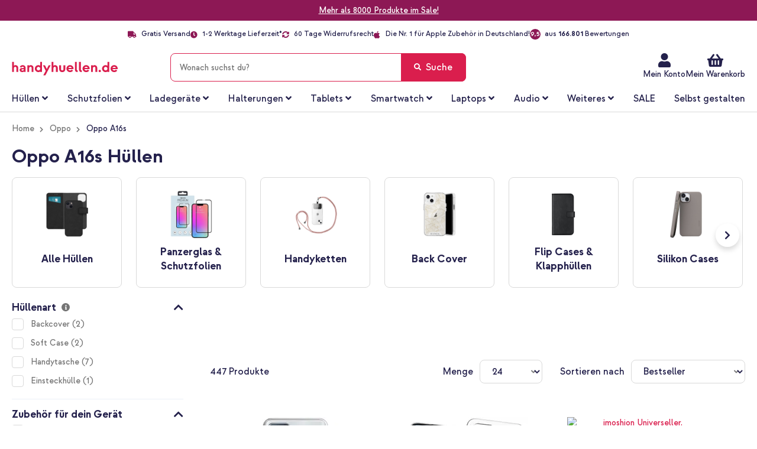

--- FILE ---
content_type: image/svg+xml
request_url: https://img.idealo.com/badges/320715/0788fb76-a129-44ff-a46d-412206517d88
body_size: 15869
content:
<svg fill="none" width="120" viewBox="0 0 120 40" height="40" xmlns="http://www.w3.org/2000/svg"><g><rect rx="4" fill="#0a3761" width="120" height="40"/><path fill="#ffffff" d="M10.484 13H8v1.98h2.484V13Zm0 3.007H8v6.82h2.484v-6.82Z"/><path fill="#ffffff" clip-rule="evenodd" d="M11.945 18.515c0-.462-.007-.88.074-1.254.08-.374.255-.734.518-1.005.263-.264.65-.47 1.154-.616.504-.147 1.184-.22 2.04-.22h.612c.279 0 .556.022.819.066.27.044.512.117.738.235.226.11.409.264.562.447.147.183.233.418.278.697L18.747 13h2.47v9.746h-2.33v-1.313c-.074.228-.206.374-.33.543a1.726 1.726 0 0 1-.49.455c-.204.124-.466.22-.76.286-.291.066-.569.095-.97.095h-.6c-.855 0-1.534-.073-2.038-.22-.504-.147-.892-.352-1.162-.623-.263-.264-.438-.536-.519-.91-.08-.374-.073-.792-.073-1.254v-1.29Zm2.396 1.048c0 .206.015.389.045.558.029.168.095.3.19.41.095.11.24.191.43.25.19.058.454.088.797.088h1.352c.242 0 .484-.019.723-.059.212-.037.387-.11.526-.213a.907.907 0 0 0 .314-.418c.073-.176.11-.403.11-.689v-.733c0-.286-.037-.514-.11-.69a.96.96 0 0 0-.314-.418 1.223 1.223 0 0 0-.526-.212c-.24-.04-.481-.06-.723-.059h-1.352c-.336 0-.6.03-.796.088-.19.059-.337.14-.431.25a.825.825 0 0 0-.19.41c-.031.184-.046.37-.044.557v.88Zm14.715 1.284c-.037.374-.395.447-.972.447h-1.71c-.584 0-1.226-.293-1.226-.924v-.491h6.355v-1.21c0-2.391-1.096-3.249-3.85-3.249h-1.827c-1.877 0-3.141.836-3.141 3.454v.675c0 2.955 1.71 3.278 3.427 3.278h2.469c2.148 0 2.915-.433 2.937-1.98h-2.463.001Zm-3.895-2.743c0-.755.3-1.159 1.25-1.159h1.47c.942 0 1.248.396 1.248 1.159v.323h-3.96v-.323h-.008Zm7.314 2.149c0-1.907 2.703-1.819 2.937-1.819h1.958c.504 0 1.19.169 1.425.418l.044.044v-.777c0-.756-.285-1.174-1.228-1.174h-1.468c-.79 0-1.22.11-1.22.455h-2.23c0-1.481 1.191-1.98 3.099-1.98h2.893c1.724 0 2.622.91 2.622 2.581v4.752h-2.47v-.924l-.146.257c-.416.601-.737.74-1.994.74h-1.739c-1.534 0-2.484-.322-2.484-1.972v-.601Zm5.436 1.122c.68 0 .942-.272.942-.778 0-.88-.219-1.004-1.549-1.019h-1.183c-.987-.007-1.227.242-1.235.77-.015.807.248 1.027 1.235 1.027h1.79Zm4.865 1.452h2.485V13h-2.485v9.827Zm3.873-4.576c0-2.354 1.541-2.831 2.9-2.831h3.543c1.36 0 2.9.477 2.9 2.83v1.746c0 2.354-1.54 2.83-2.9 2.83H49.55c-1.359 0-2.9-.476-2.9-2.83v-1.745Zm2.396 1.298c0 .205.014.396.044.557.03.169.095.308.19.41.094.11.248.191.438.25.197.059.468.088.811.088h1.352c.277 0 .518-.022.737-.059.22-.036.395-.11.541-.212a.915.915 0 0 0 .322-.418c.073-.176.11-.411.11-.697v-.704c0-.286-.037-.513-.11-.697a.975.975 0 0 0-.322-.418 1.289 1.289 0 0 0-.54-.212 4.426 4.426 0 0 0-.739-.059h-1.35c-.344 0-.614.03-.812.088-.197.059-.343.14-.438.25a.854.854 0 0 0-.19.41c-.03.184-.045.37-.044.557v.866Z" fill-rule="evenodd"/><path fill="#F60" clip-rule="evenodd" d="M8 27.667h48v-1.98H8v1.98Z" fill-rule="evenodd"/><g fill="rgb(230,230,230)" font-size="13px" font-weight="bold" stroke="rgb(230,230,230)"><path d="M72.4219 18.2031 L70.0625 18.2031 L70.0625 16.7188 L72.4219 16.7188 Q72.9688 16.7188 73.3125 16.5469 Q73.6562 16.3594 73.8125 16.0312 Q73.9688 15.7031 73.9688 15.2969 Q73.9688 14.8906 73.8125 14.5469 Q73.6562 14.1875 73.3125 13.9688 Q72.9688 13.75 72.4219 13.75 L70.7344 13.75 L70.7344 21.5 L68.8281 21.5 L68.8281 12.25 L72.4219 12.25 Q73.5156 12.25 74.2812 12.6406 Q75.0625 13.0312 75.4688 13.7188 Q75.8906 14.4062 75.8906 15.2969 Q75.8906 16.1875 75.4688 16.8438 Q75.0625 17.5 74.2812 17.8594 Q73.5156 18.2031 72.4219 18.2031 ZM80.8008 19.9531 L80.8008 16.8906 Q80.8008 16.5625 80.6914 16.3281 Q80.582 16.0781 80.3477 15.9531 Q80.1289 15.8125 79.7695 15.8125 Q79.4727 15.8125 79.2383 15.9219 Q79.0195 16.0312 78.8945 16.2344 Q78.7852 16.4219 78.7852 16.6719 L76.957 16.6719 Q76.957 16.2344 77.1602 15.8438 Q77.3633 15.4531 77.7539 15.1562 Q78.1445 14.8438 78.6758 14.6719 Q79.207 14.5 79.8789 14.5 Q80.6758 14.5 81.3008 14.7656 Q81.9258 15.0312 82.2852 15.5781 Q82.6445 16.1094 82.6445 16.9062 L82.6445 19.8438 Q82.6445 20.4062 82.707 20.7656 Q82.7852 21.125 82.9102 21.3906 L82.9102 21.5 L81.0664 21.5 Q80.9258 21.2188 80.8633 20.7969 Q80.8008 20.375 80.8008 19.9531 ZM81.0352 17.3125 L81.0508 18.3438 L80.0352 18.3438 Q79.6602 18.3438 79.3945 18.4375 Q79.1289 18.5156 78.957 18.6719 Q78.7852 18.8125 78.707 19.0156 Q78.6289 19.2031 78.6289 19.4375 Q78.6289 19.6719 78.7383 19.8594 Q78.8477 20.0469 79.0508 20.1562 Q79.2539 20.2656 79.5352 20.2656 Q79.9414 20.2656 80.2383 20.1094 Q80.5508 19.9375 80.707 19.7031 Q80.8789 19.4531 80.8945 19.2344 L81.3789 20.0156 Q81.2695 20.2656 81.0977 20.5469 Q80.9258 20.8281 80.6602 21.0781 Q80.3945 21.3125 80.0195 21.4688 Q79.6445 21.625 79.1289 21.625 Q78.4727 21.625 77.9414 21.3594 Q77.4102 21.0938 77.0977 20.6406 Q76.8008 20.1719 76.8008 19.5625 Q76.8008 19.0312 77.0039 18.6094 Q77.207 18.1875 77.5977 17.9062 Q78.0039 17.6094 78.5977 17.4688 Q79.1914 17.3125 79.9727 17.3125 L81.0352 17.3125 ZM85.8828 16.125 L85.8828 21.5 L84.0547 21.5 L84.0547 14.625 L85.7734 14.625 L85.8828 16.125 ZM87.9453 14.5938 L87.9141 16.2812 Q87.7734 16.2656 87.5859 16.25 Q87.3984 16.2344 87.2578 16.2344 Q86.8672 16.2344 86.5859 16.3281 Q86.3047 16.4219 86.1172 16.6094 Q85.9297 16.7969 85.8359 17.0781 Q85.7422 17.3594 85.7266 17.7031 L85.3672 17.5938 Q85.3672 16.9219 85.4922 16.3594 Q85.6328 15.7969 85.8828 15.3906 Q86.1484 14.9688 86.5234 14.7344 Q86.8984 14.5 87.3672 14.5 Q87.5234 14.5 87.6797 14.5312 Q87.8359 14.5469 87.9453 14.5938 ZM92.1748 14.625 L92.1748 15.9219 L88.1748 15.9219 L88.1748 14.625 L92.1748 14.625 ZM89.1592 12.9375 L90.9873 12.9375 L90.9873 19.4375 Q90.9873 19.7344 91.0654 19.8906 Q91.1436 20.0469 91.2998 20.1094 Q91.4717 20.1719 91.7061 20.1719 Q91.8779 20.1719 92.0186 20.1562 Q92.1592 20.1406 92.2529 20.1094 L92.2529 21.4688 Q92.0186 21.5312 91.7373 21.5781 Q91.4717 21.625 91.1436 21.625 Q90.5342 21.625 90.0811 21.4375 Q89.6436 21.2344 89.3936 20.7969 Q89.1592 20.3438 89.1592 19.6094 L89.1592 12.9375 ZM94.9956 16.0938 L94.9956 21.5 L93.1675 21.5 L93.1675 14.625 L94.8862 14.625 L94.9956 16.0938 ZM94.73 17.8281 L94.23 17.8281 Q94.23 17.0625 94.4331 16.4531 Q94.6362 15.8438 94.98 15.4062 Q95.3394 14.9688 95.8237 14.7344 Q96.3237 14.5 96.9331 14.5 Q97.4175 14.5 97.8081 14.6406 Q98.2144 14.7812 98.4956 15.0938 Q98.7925 15.3906 98.9487 15.8906 Q99.105 16.3906 99.105 17.125 L99.105 21.5 L97.2612 21.5 L97.2612 17.1094 Q97.2612 16.6562 97.1362 16.4062 Q97.0112 16.1562 96.7612 16.0469 Q96.5269 15.9375 96.1675 15.9375 Q95.7925 15.9375 95.5269 16.0938 Q95.2612 16.2344 95.0737 16.5 Q94.9019 16.75 94.8081 17.0938 Q94.73 17.4375 94.73 17.8281 ZM103.6577 21.625 Q102.8608 21.625 102.2202 21.375 Q101.5796 21.1094 101.1421 20.6562 Q100.7046 20.2031 100.4702 19.5938 Q100.2358 18.9844 100.2358 18.2969 L100.2358 18.0469 Q100.2358 17.2656 100.4546 16.625 Q100.6733 15.9688 101.0952 15.5 Q101.5171 15.0156 102.1108 14.7656 Q102.7046 14.5 103.4546 14.5 Q104.189 14.5 104.7515 14.75 Q105.314 14.9844 105.689 15.4375 Q106.0796 15.875 106.2671 16.5 Q106.4702 17.1094 106.4702 17.875 L106.4702 18.625 L101.0171 18.625 L101.0171 17.4062 L104.6733 17.4062 L104.6733 17.2656 Q104.6733 16.8906 104.5327 16.5938 Q104.4077 16.2812 104.1265 16.1094 Q103.8608 15.9375 103.439 15.9375 Q103.064 15.9375 102.7983 16.0938 Q102.5483 16.25 102.3765 16.5469 Q102.2202 16.8281 102.1421 17.2188 Q102.064 17.5938 102.064 18.0469 L102.064 18.2969 Q102.064 18.7188 102.1733 19.0625 Q102.2983 19.4062 102.5171 19.6719 Q102.7358 19.9219 103.0483 20.0625 Q103.3765 20.2031 103.7671 20.2031 Q104.2671 20.2031 104.689 20.0156 Q105.1265 19.8125 105.439 19.4219 L106.314 20.375 Q106.1108 20.6875 105.7358 20.9844 Q105.3608 21.2656 104.8296 21.4531 Q104.314 21.625 103.6577 21.625 ZM109.3501 16.125 L109.3501 21.5 L107.522 21.5 L107.522 14.625 L109.2407 14.625 L109.3501 16.125 ZM111.4126 14.5938 L111.3813 16.2812 Q111.2407 16.2656 111.0532 16.25 Q110.8657 16.2344 110.7251 16.2344 Q110.3345 16.2344 110.0532 16.3281 Q109.772 16.4219 109.5845 16.6094 Q109.397 16.7969 109.3032 17.0781 Q109.2095 17.3594 109.1938 17.7031 L108.8345 17.5938 Q108.8345 16.9219 108.9595 16.3594 Q109.1001 15.7969 109.3501 15.3906 Q109.6157 14.9688 109.9907 14.7344 Q110.3657 14.5 110.8345 14.5 Q110.9907 14.5 111.147 14.5312 Q111.3032 14.5469 111.4126 14.5938 Z" stroke="none"/></g><g fill="rgb(230,230,230)" font-size="8px" stroke="rgb(230,230,230)"><path d="M76.5156 28.375 Q76.5156 28.2188 76.4375 28.0938 Q76.375 27.9531 76.1562 27.8438 Q75.9531 27.7344 75.5469 27.6406 Q75.1875 27.5781 74.9062 27.4844 Q74.625 27.375 74.4219 27.2344 Q74.2344 27.0781 74.125 26.8906 Q74.0156 26.6875 74.0156 26.4219 Q74.0156 26.1719 74.125 25.9531 Q74.2344 25.7344 74.4375 25.5625 Q74.6562 25.3906 74.9375 25.2969 Q75.2344 25.1875 75.5781 25.1875 Q76.0938 25.1875 76.4531 25.375 Q76.8125 25.5469 77 25.8594 Q77.1875 26.1562 77.1875 26.5156 L76.4688 26.5156 Q76.4688 26.3438 76.3594 26.1719 Q76.2656 26 76.0625 25.8906 Q75.875 25.7812 75.5781 25.7812 Q75.2812 25.7812 75.0938 25.875 Q74.9062 25.9688 74.8281 26.1094 Q74.75 26.25 74.75 26.4062 Q74.75 26.5312 74.7812 26.625 Q74.8281 26.7031 74.9219 26.7812 Q75.0312 26.8594 75.2188 26.9375 Q75.4219 27 75.7188 27.0625 Q76.2344 27.1719 76.5625 27.3438 Q76.9062 27.5 77.0625 27.75 Q77.2344 27.9844 77.2344 28.3281 Q77.2344 28.5938 77.1094 28.8281 Q77 29.0625 76.7812 29.2344 Q76.5781 29.3906 76.2656 29.4844 Q75.9688 29.5781 75.6094 29.5781 Q75.0469 29.5781 74.6562 29.375 Q74.2656 29.1719 74.0625 28.8594 Q73.875 28.5469 73.875 28.1875 L74.5938 28.1875 Q74.6094 28.4844 74.7656 28.6719 Q74.9219 28.8438 75.1406 28.9219 Q75.375 28.9844 75.6094 28.9844 Q75.9062 28.9844 76.0938 28.9062 Q76.2969 28.8281 76.4062 28.6875 Q76.5156 28.5469 76.5156 28.375 ZM79.9414 29.5781 Q79.4883 29.5781 79.1289 29.4375 Q78.7852 29.2812 78.5195 29.0156 Q78.2695 28.7344 78.1289 28.3594 Q77.9883 27.9844 77.9883 27.5312 L77.9883 27.375 Q77.9883 26.8594 78.1445 26.4531 Q78.3008 26.0469 78.5508 25.7656 Q78.8164 25.4844 79.1445 25.3438 Q79.4883 25.1875 79.8477 25.1875 Q80.3008 25.1875 80.6289 25.3438 Q80.957 25.5 81.1602 25.7812 Q81.3789 26.0625 81.4727 26.4375 Q81.582 26.8125 81.582 27.2656 L81.582 27.5938 L78.4258 27.5938 L78.4258 27 L80.8633 27 L80.8633 26.9375 Q80.8477 26.6562 80.7383 26.3906 Q80.6445 26.125 80.4258 25.9531 Q80.207 25.7812 79.8477 25.7812 Q79.5977 25.7812 79.3789 25.8906 Q79.1758 26 79.0195 26.2031 Q78.8789 26.4062 78.8008 26.7031 Q78.7227 26.9844 78.7227 27.375 L78.7227 27.5312 Q78.7227 27.8281 78.8008 28.0938 Q78.8945 28.3594 79.0508 28.5625 Q79.207 28.7656 79.4414 28.875 Q79.6758 28.9844 79.9727 28.9844 Q80.3633 28.9844 80.6289 28.8281 Q80.8945 28.6719 81.082 28.4062 L81.5195 28.7656 Q81.3945 28.9688 81.1758 29.1562 Q80.9727 29.3438 80.6602 29.4688 Q80.3477 29.5781 79.9414 29.5781 ZM83.2148 25.2656 L83.2148 29.5 L82.4805 29.5 L82.4805 25.2656 L83.2148 25.2656 ZM82.4336 24.1562 Q82.4336 23.9688 82.5273 23.8594 Q82.6367 23.7344 82.8555 23.7344 Q83.0586 23.7344 83.168 23.8594 Q83.2773 23.9688 83.2773 24.1562 Q83.2773 24.3125 83.168 24.4375 Q83.0586 24.5625 82.8555 24.5625 Q82.6367 24.5625 82.5273 24.4375 Q82.4336 24.3125 82.4336 24.1562 ZM86.1445 25.2656 L86.1445 25.8281 L83.8477 25.8281 L83.8477 25.2656 L86.1445 25.2656 ZM84.6289 24.25 L85.3477 24.25 L85.3477 28.4531 Q85.3477 28.6719 85.4102 28.7812 Q85.4883 28.8906 85.582 28.9219 Q85.6914 28.9531 85.8164 28.9531 Q85.9102 28.9531 86.0039 28.9375 Q86.0977 28.9219 86.1602 28.9062 L86.1602 29.5 Q86.0664 29.5312 85.9258 29.5469 Q85.8008 29.5781 85.5977 29.5781 Q85.332 29.5781 85.1133 29.4688 Q84.8945 29.3594 84.7539 29.125 Q84.6289 28.875 84.6289 28.4531 L84.6289 24.25 ZM92.6211 28.9062 L92.6211 29.5 L88.9023 29.5 L88.9023 28.9844 L90.7617 26.9062 Q91.1055 26.5156 91.293 26.25 Q91.4805 25.9844 91.5586 25.7812 Q91.6367 25.5625 91.6367 25.3438 Q91.6367 25.0625 91.5117 24.8281 Q91.4023 24.5938 91.1836 24.4688 Q90.9648 24.3281 90.6367 24.3281 Q90.2617 24.3281 90.0117 24.4844 Q89.7617 24.625 89.6367 24.8906 Q89.5117 25.1406 89.5117 25.4844 L88.793 25.4844 Q88.793 25 88.9961 24.6094 Q89.2148 24.2031 89.6211 23.9688 Q90.043 23.7344 90.6367 23.7344 Q91.1836 23.7344 91.5586 23.9219 Q91.9492 24.1094 92.1523 24.4531 Q92.3555 24.7969 92.3555 25.25 Q92.3555 25.5 92.2617 25.7656 Q92.1836 26.0156 92.043 26.2656 Q91.9023 26.5156 91.6992 26.7656 Q91.5117 27.0156 91.293 27.25 L89.7617 28.9062 L92.6211 28.9062 ZM96.9609 26.2031 L96.9609 27.0625 Q96.9609 27.7656 96.8359 28.25 Q96.7109 28.7344 96.4766 29.0312 Q96.2422 29.3125 95.9141 29.4531 Q95.5859 29.5781 95.1641 29.5781 Q94.8359 29.5781 94.5547 29.5 Q94.2891 29.4062 94.0547 29.2344 Q93.8359 29.0469 93.6797 28.7656 Q93.5234 28.4688 93.4453 28.0469 Q93.3672 27.625 93.3672 27.0625 L93.3672 26.2031 Q93.3672 25.5 93.4922 25.0312 Q93.6172 24.5625 93.8516 24.2812 Q94.0859 23.9844 94.4141 23.8594 Q94.7422 23.7344 95.1641 23.7344 Q95.4922 23.7344 95.7734 23.8125 Q96.0547 23.8906 96.2734 24.0625 Q96.4922 24.2344 96.6328 24.5312 Q96.7891 24.8125 96.8672 25.2344 Q96.9609 25.6406 96.9609 26.2031 ZM96.2266 27.1875 L96.2266 26.0781 Q96.2266 25.7031 96.1797 25.4062 Q96.1484 25.1094 96.0547 24.9062 Q95.9766 24.7031 95.8359 24.5781 Q95.7109 24.4375 95.5391 24.3906 Q95.3672 24.3281 95.1641 24.3281 Q94.8984 24.3281 94.6953 24.4219 Q94.5078 24.5156 94.3672 24.7188 Q94.2266 24.9219 94.1484 25.2656 Q94.0859 25.5938 94.0859 26.0781 L94.0859 27.1875 Q94.0859 27.5625 94.1328 27.8594 Q94.1797 28.1562 94.2734 28.375 Q94.3672 28.5781 94.4922 28.7188 Q94.6172 28.8594 94.7891 28.9219 Q94.9609 28.9844 95.1641 28.9844 Q95.4297 28.9844 95.6328 28.8906 Q95.8359 28.7812 95.9609 28.5625 Q96.1016 28.3438 96.1641 28 Q96.2266 27.6562 96.2266 27.1875 ZM101.6133 28.9062 L101.6133 29.5 L97.8945 29.5 L97.8945 28.9844 L99.7539 26.9062 Q100.0977 26.5156 100.2852 26.25 Q100.4727 25.9844 100.5508 25.7812 Q100.6289 25.5625 100.6289 25.3438 Q100.6289 25.0625 100.5039 24.8281 Q100.3945 24.5938 100.1758 24.4688 Q99.957 24.3281 99.6289 24.3281 Q99.2539 24.3281 99.0039 24.4844 Q98.7539 24.625 98.6289 24.8906 Q98.5039 25.1406 98.5039 25.4844 L97.7852 25.4844 Q97.7852 25 97.9883 24.6094 Q98.207 24.2031 98.6133 23.9688 Q99.0352 23.7344 99.6289 23.7344 Q100.1758 23.7344 100.5508 23.9219 Q100.9414 24.1094 101.1445 24.4531 Q101.3477 24.7969 101.3477 25.25 Q101.3477 25.5 101.2539 25.7656 Q101.1758 26.0156 101.0352 26.2656 Q100.8945 26.5156 100.6914 26.7656 Q100.5039 27.0156 100.2852 27.25 L98.7539 28.9062 L101.6133 28.9062 ZM105.9531 26.2031 L105.9531 27.0625 Q105.9531 27.7656 105.8281 28.25 Q105.7031 28.7344 105.4688 29.0312 Q105.2344 29.3125 104.9062 29.4531 Q104.5781 29.5781 104.1562 29.5781 Q103.8281 29.5781 103.5469 29.5 Q103.2812 29.4062 103.0469 29.2344 Q102.8281 29.0469 102.6719 28.7656 Q102.5156 28.4688 102.4375 28.0469 Q102.3594 27.625 102.3594 27.0625 L102.3594 26.2031 Q102.3594 25.5 102.4844 25.0312 Q102.6094 24.5625 102.8438 24.2812 Q103.0781 23.9844 103.4062 23.8594 Q103.7344 23.7344 104.1562 23.7344 Q104.4844 23.7344 104.7656 23.8125 Q105.0469 23.8906 105.2656 24.0625 Q105.4844 24.2344 105.625 24.5312 Q105.7812 24.8125 105.8594 25.2344 Q105.9531 25.6406 105.9531 26.2031 ZM105.2188 27.1875 L105.2188 26.0781 Q105.2188 25.7031 105.1719 25.4062 Q105.1406 25.1094 105.0469 24.9062 Q104.9688 24.7031 104.8281 24.5781 Q104.7031 24.4375 104.5312 24.3906 Q104.3594 24.3281 104.1562 24.3281 Q103.8906 24.3281 103.6875 24.4219 Q103.5 24.5156 103.3594 24.7188 Q103.2188 24.9219 103.1406 25.2656 Q103.0781 25.5938 103.0781 26.0781 L103.0781 27.1875 Q103.0781 27.5625 103.125 27.8594 Q103.1719 28.1562 103.2656 28.375 Q103.3594 28.5781 103.4844 28.7188 Q103.6094 28.8594 103.7812 28.9219 Q103.9531 28.9844 104.1562 28.9844 Q104.4219 28.9844 104.625 28.8906 Q104.8281 28.7812 104.9531 28.5625 Q105.0938 28.3438 105.1562 28 Q105.2188 27.6562 105.2188 27.1875 Z" stroke="none"/></g></g>
<metadata><rdf:RDF xmlns:rdf="http://www.w3.org/1999/02/22-rdf-syntax-ns#" xmlns:dc="http://purl.org/dc/elements/1.1/"><rdf:Description rdf:about="https://img.idealo.com/badges/320715/0788fb76-a129-44ff-a46d-412206517d88"><dc:identifier>https://img.idealo.com/badges/320715/0788fb76-a129-44ff-a46d-412206517d88</dc:identifier><dc:date>2026-01-29T14:26:58.238169680Z</dc:date></rdf:Description></rdf:RDF></metadata></svg>